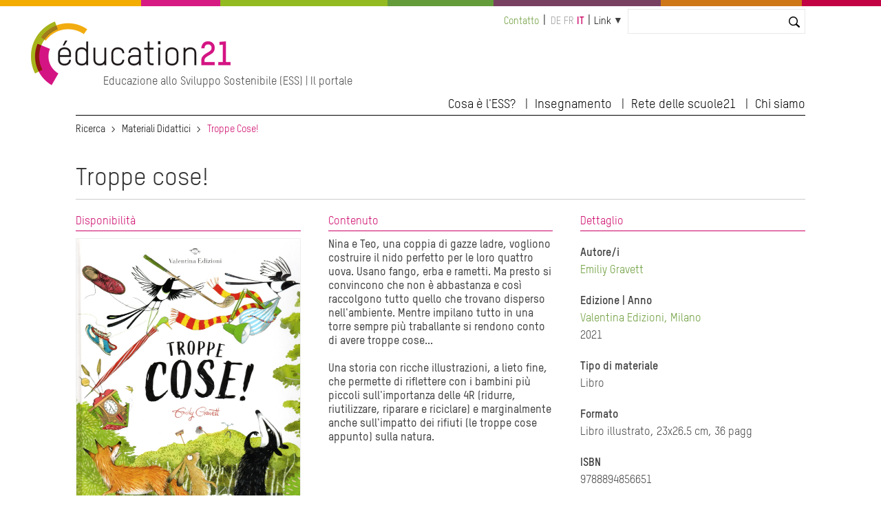

--- FILE ---
content_type: text/html; charset=UTF-8
request_url: http://globaleducation.ch/it/materiali-didattici/troppe-cose
body_size: 6475
content:
<!DOCTYPE html>
<html lang="it" dir="ltr" prefix="og: https://ogp.me/ns#">
  <head>

    <meta charset="utf-8" />
<noscript><style>form.antibot * :not(.antibot-message) { display: none !important; }</style>
</noscript><link rel="canonical" href="http://globaleducation.ch/it/materiali-didattici/troppe-cose" />
<meta name="Generator" content="Drupal 10 (https://www.drupal.org); Commerce 2" />
<meta name="MobileOptimized" content="width" />
<meta name="HandheldFriendly" content="true" />
<meta name="viewport" content="width=device-width, initial-scale=1.0" />
<link rel="icon" href="/themes/custom/edu21/favicon.ico" type="image/vnd.microsoft.icon" />
<link rel="alternate" hreflang="it" href="http://globaleducation.ch/it/materiali-didattici/troppe-cose" />

    <title>Troppe cose! | education 21</title>
    <link rel="stylesheet" media="all" href="/sites/default/files/css/css_918eenMjcnqS8StO5lY7CoU66g92RBduT7_gnhfEZeQ.css?delta=0&amp;language=it&amp;theme=edu21&amp;include=eJxFjlEKwjAQBS8UEvRCYbN51dQ0W3a3Um9vq6B_MzAPHhV5SqeSChkCmcFzGzPYRRObRdv4jlDgDs3YVzHUPLV-qKUbBpR64AdqOxaZmEVrk5F-FCeV4Rj1XzmVAk2GhYY3Pt3CkSNV3VbqkWbaA-p2vXx_2cscy4ffJlxEsw" />
<link rel="stylesheet" media="all" href="/sites/default/files/css/css_mAqgDI9LcI0pczkaK7a0bggABEX96MIB8qBErtC9eg0.css?delta=1&amp;language=it&amp;theme=edu21&amp;include=eJxFjlEKwjAQBS8UEvRCYbN51dQ0W3a3Um9vq6B_MzAPHhV5SqeSChkCmcFzGzPYRRObRdv4jlDgDs3YVzHUPLV-qKUbBpR64AdqOxaZmEVrk5F-FCeV4Rj1XzmVAk2GhYY3Pt3CkSNV3VbqkWbaA-p2vXx_2cscy4ffJlxEsw" />
<link rel="stylesheet" media="print" href="/sites/default/files/css/css_nusVDPD4dXVVzjgLG2-UxEeDVfADArEGAvwItWS_4wI.css?delta=2&amp;language=it&amp;theme=edu21&amp;include=eJxFjlEKwjAQBS8UEvRCYbN51dQ0W3a3Um9vq6B_MzAPHhV5SqeSChkCmcFzGzPYRRObRdv4jlDgDs3YVzHUPLV-qKUbBpR64AdqOxaZmEVrk5F-FCeV4Rj1XzmVAk2GhYY3Pt3CkSNV3VbqkWbaA-p2vXx_2cscy4ffJlxEsw" />
<link rel="stylesheet" media="all" href="/sites/default/files/css/css_qSOYl-1avbXWcg5Ftg4XmOaHDtVjaHNFQ24RXN3Cldw.css?delta=3&amp;language=it&amp;theme=edu21&amp;include=eJxFjlEKwjAQBS8UEvRCYbN51dQ0W3a3Um9vq6B_MzAPHhV5SqeSChkCmcFzGzPYRRObRdv4jlDgDs3YVzHUPLV-qKUbBpR64AdqOxaZmEVrk5F-FCeV4Rj1XzmVAk2GhYY3Pt3CkSNV3VbqkWbaA-p2vXx_2cscy4ffJlxEsw" />

    <script type="application/json" data-drupal-selector="drupal-settings-json">{"path":{"baseUrl":"\/","pathPrefix":"it\/","currentPath":"node\/69755","currentPathIsAdmin":false,"isFront":false,"currentLanguage":"it"},"pluralDelimiter":"\u0003","suppressDeprecationErrors":true,"gtag":{"tagId":"","consentMode":false,"otherIds":[],"events":[],"additionalConfigInfo":[]},"ajaxPageState":{"libraries":"[base64]","theme":"edu21","theme_token":null},"ajaxTrustedUrl":{"\/it\/search":true},"gtm":{"tagId":null,"settings":{"data_layer":"dataLayer","include_classes":false,"allowlist_classes":"","blocklist_classes":"","include_environment":false,"environment_id":"","environment_token":""},"tagIds":["GTM-WCSX2GN"]},"ckeditorAccordion":{"accordionStyle":{"collapseAll":1,"keepRowsOpen":1,"animateAccordionOpenAndClose":1,"openTabsWithHash":0}},"user":{"uid":0,"permissionsHash":"923fef3c72f5672a4ffce74e2bc5db22de140edad812d66be3a2c3c4c037b41e"}}</script>
<script src="/sites/default/files/js/js_vC-uQ3Jrv2L4wYiniavgwadeaoFtGXSj2lyYfoThZz8.js?scope=header&amp;delta=0&amp;language=it&amp;theme=edu21&amp;include=eJx1jlEKwjAQRC8UGvRCYTeZhmiyK8lGenwrhYqCP8O84X0MsT61EnumAccwQw_YHjqQwlrqjsPTNA1jciv2T8kQdKou3pGKaQ8Uo_ZUVPzZlrWrGCR9LCNmdD_QSKzENw-HNK-X49BRGxUJDTJdVs0Vu5Z93uOXF7rR9j22F28-V50"></script>
<script src="/modules/contrib/google_tag/js/gtag.js?t831rm"></script>
<script src="/modules/contrib/google_tag/js/gtm.js?t831rm"></script>


  </head>
  <body>

        <a href="#main-content" class="visually-hidden focusable">
      Salta al contenuto principale
    </a>
    <noscript><iframe src="https://www.googletagmanager.com/ns.html?id=GTM-WCSX2GN"
                  height="0" width="0" style="display:none;visibility:hidden"></iframe></noscript>

      <div class="dialog-off-canvas-main-canvas" data-off-canvas-main-canvas>
            


  

  
  
  
  


  




<div class="l-page  ">
  <header class="l-header" role="banner">
    <style>
  .c-multicolor-line > div { height: 15px;float: left;margin-bottom: 22px; }
</style><div class="c-multicolor-line"><div style="background: #f2ad00; width: 16%"></div><div style="background: #d61b83; width: 9%"></div><div style="background: #93bb21; width: 19%"></div><div style="background: #649b3b; width: 12%"></div><div style="background: #784161; width: 19%"></div><div style="background: #ce7717; width: 16%"></div><div style="background: #c20344; width: 9%"></div></div>
    <div class="l-header__container">

              

  
  
<div class="c-branding ">
      <div class="c-branding__logo">
              <a href="https://www.education21.ch/it" title="Ricerca" alt="Ricerca" rel="home">
          <img src="/themes/custom/edu21/logo.png" />
        </a>
          </div>
          <div class="c-branding__slogan">
      Educazione allo Sviluppo Sostenibile (ESS) | Il portale
    </div>
  </div>


  
      <div class="l-header__top">
              <div id="block-minimenu">
  
    
  <div class="c-top-links">
        
              <ul>
              <li>
        <a href="https://www.education21.ch/it/contatto">Contatto</a>
              </li>
        </ul>
  


    </div>
</div>
<div class="language-switcher-language-url" id="block-languageswitcher-2" role="navigation">
  
    
      <div class="c-language-switcher" role="navigation">
  
  <ul class="links"><li hreflang="de" data-drupal-link-system-path="&lt;front&gt;" class="de"><span class="language-link language-link--untranslated">de</span></li><li hreflang="fr" data-drupal-link-system-path="&lt;front&gt;" class="fr"><span class="language-link language-link--untranslated">fr</span></li><li hreflang="it" data-drupal-link-system-path="node/69755" class="it is-active" aria-current="page"><a href="/it/materiali-didattici/troppe-cose" class="language-link is-active" hreflang="it" data-drupal-link-system-path="node/69755" aria-current="page">it</a></li></ul>
</div>

  </div>
<div id="block-quicklinks">
  
    
  <div class="c-quicklinks">
        
  


<div class="c-main-menu">
            <ul  class="c-main-menu__navigation js-main-menu__navigation"><li class="c-main-menu__navigation-item menu-item--expanded  "><a href="">Link</a><ul class="c-main-menu__navigation js-main-menu__navigation"><li class="c-main-menu__navigation-item   "><a href="/it/giornata-ess">Giornata ESS</a></li><li class="c-main-menu__navigation-item   "><a href="http://www.rete-scuole21.ch/">Rete scuole21</a></li><li class="c-main-menu__navigation-item   "><a href="/it/paesaggi-educativi21">Paesaggi educativi21</a></li><li class="c-main-menu__navigation-item   "><a href="/it/17_obiettivi_sviluppoSostenibile">I 17 OSS</a></li><li class="c-main-menu__navigation-item   "><a href="/it/agenda">Agenda</a></li><li class="c-main-menu__navigation-item   "><a href="/scuola/produzioni-e21/itinerari">Itinerari ESS</a></li><li class="c-main-menu__navigation-item   "><a href="/it/rassegna-stampa">Rassegna stampa</a></li><li class="c-main-menu__navigation-item   "><a href="/it/offerte-di-lavoro">Offerte di lavoro</a></li></ul></li></ul>    
    </div>

    </div>
</div>
<div class="views-exposed-form bef-exposed-form" data-bef-auto-submit-full-form="" data-bef-auto-submit="" data-bef-auto-submit-delay="10000" data-drupal-selector="views-exposed-form-search2023-contentsearch" id="block-hervorgehobenesformularsearch2023contentsearch-2">
  
    
      <form action="/it/search" method="get" id="views-exposed-form-search2023-contentsearch" accept-charset="UTF-8">
  <div class="js-form-item form-item js-form-type-textfield form-item-search js-form-item-search">
      <label for="edit-search">Suche</label>
        <input data-bef-auto-submit-exclude="" data-drupal-selector="edit-search" type="text" id="edit-search" name="search" value="" size="30" maxlength="128" class="form-text" />

        </div>
<div data-drupal-selector="edit-actions" class="form-actions js-form-wrapper form-wrapper" id="edit-actions"><input data-bef-auto-submit-click="" class="js-hide button js-form-submit form-submit" data-drupal-selector="edit-submit-search2023" type="submit" id="edit-submit-search2023" value="Suchen" />
</div>


</form>

  </div>


          <div class="c-search-bar">
    <a class="c-search-bar__link" href="https://www.education21.ch/it/search/node"></a>
  <!-- <input title="Search" type="search" class="c-search-bar__form"> -->
</div>
        
      </div>

      <input type="checkbox" id="header-checkbox" class="header-checkbox">
      <label for="header-checkbox" class="header-burger">
        <span class="header-burger-icon"></span>
      </label>

      <div class="l-header__collapsible">
              <nav role="navigation" aria-labelledby="block-edu21-main-menu-menu" id="block-edu21-main-menu">
            
  <h2 class="visually-hidden" id="block-edu21-main-menu-menu">Hauptnavigation</h2>
  

        
  


<div class="c-main-menu">
            <ul  class="c-main-menu__navigation js-main-menu__navigation"><li class="c-main-menu__navigation-item menu-item--expanded  "><a href="">Cosa è l&#039;ESS?</a><ul class="c-main-menu__navigation js-main-menu__navigation"><li class="c-main-menu__navigation-item   "><a href="/it/ess-in-breve">L&#039;ESS in breve</a></li><li class="c-main-menu__navigation-item   "><a href="/it/ess-e-piani-di-studio">ESS e Piano di studio ticinese</a></li><li class="c-main-menu__navigation-item   "><a href="/it/reti-ess">Reti ESS</a></li><li class="c-main-menu__navigation-item   "><a href="/it/17_obiettivi_sviluppoSostenibile">I 17 obiettivi di sviluppo sostenibile</a></li></ul></li><li class="c-main-menu__navigation-item menu-item--expanded  "><a href="">Insegnamento</a><ul class="c-main-menu__navigation js-main-menu__navigation"><li class="c-main-menu__navigation-item   "><a href="/it/suche/2022/resultate">Catalogo</a></li><li class="c-main-menu__navigation-item   "><a href="/it/dossiers-tematici">Dossiers tematici</a></li><li class="c-main-menu__navigation-item   "><a href="/it/metodi">Metodi</a></li><li class="c-main-menu__navigation-item   "><a href="/it/strumenti-di-sostegno">Strumenti di sostegno</a></li></ul></li><li class="c-main-menu__navigation-item menu-item--expanded  "><a href="">Rete delle scuole21</a><ul class="c-main-menu__navigation js-main-menu__navigation"><li class="c-main-menu__navigation-item   "><a href="/it/rete-delle-scuole21">Cos&#039;è la Rete delle scuole21</a></li><li class="c-main-menu__navigation-item   "><a href="/it/approccio-globale">Approccio globale</a></li><li class="c-main-menu__navigation-item   "><a href="/it/manifestazioni">Manifestazioni é21</a></li></ul></li><li class="c-main-menu__navigation-item menu-item--expanded  "><a href="">Chi siamo</a><ul class="c-main-menu__navigation js-main-menu__navigation"><li class="c-main-menu__navigation-item   "><a href="/it/news">News</a></li><li class="c-main-menu__navigation-item   "><a href="/it/agenda">Agenda</a></li><li class="c-main-menu__navigation-item   "><a href="/it/rassegna-stampa">Rassegna stampa</a></li><li class="c-main-menu__navigation-item   "><a href="/it/la-fondazione">La fondazione</a></li><li class="c-main-menu__navigation-item   "><a href="/it/team">Collaboratori</a></li><li class="c-main-menu__navigation-item   "><a href="/it/contatto">Contatto</a></li></ul></li></ul>    
    </div>

  </nav>


        </div>

    </div>
  </header>

  <div class="l-top">
          <div id="block-edu21-breadcrumbs">
  
    
        <nav class="c-breadcrumb" role="navigation" aria-labelledby="system-breadcrumb">
  <ol>
          <li>
                  <a href="/it">Ricerca</a>
              </li>
          <li>
                  <a href="/it/materiali-didattici-ulteriori-informazioni">Materiali Didattici</a>
              </li>
          <li>
                  Troppe Cose!
              </li>
      </ol>
</nav>

  </div>
<div data-drupal-messages-fallback class="hidden"></div>


    </div>

  
    <main class="l-main" role="main">
      <a id="main-content" tabindex="-1"></a>
      


    <div class="uk-width-1-1">
      <div>  <div id="block-pagetitle">
  
    
      <div class="c-page-title">
      
          <h1><span>Troppe cose!</span>
</h1>
        
  </div>

  </div>
<div id="block-edu21-content">
  
    
      
   

<article data-history-node-id="69755" style="clear:both">


  
    

  


<div id="block-edu21-content" style="font-weight:bold">
<header>

</header>
</div>



<div uk-grid class="uk-margin-top uk-margin-bottom">
    
    <!-- erste spalte -->
    <div class="uk-width-1-3@m ">
      <div class="c-section-title">Disponibilità</div>
      <img src="/sites/default/files/2024-02/1.01.21965.it_troppe_cose.jpg" alt="" style="border:1px #eee solid">


      <div class="edu-text-copyright" style="font-size:12px;line-height:120%;margin-bottom:35px"></div>



<div class="uk-margin-top field__label">Disponibile in libreria</div>



<div class="uk-margin-top field__label">In prestito</div>
   


        <div><a href="https://swisscovery.slsp.ch/permalink/41SLSP_NETWORK/1ufb5t2/alma991170740580605501">Swisscovery</a></div>
    
    
        <div><a href="https://samara.ti.ch/permalink/f/50dvei/41CSI_ALEPHSBS000385319">Sàmara</a></div>
    
    








<div></div>

<br />

<div class="">
 

 



<div><a href="https://www.valentinaedizioni.it/catalogo-libri/troppe_cose.aspx">Per ordinare</a></div>

</div>

      
      <div class="uk-margin-top"><a href=""></a></div>

      
      <div class="uk-margin-top"></div>

    </div>


    <!-- zweite spalte -->
    <div class="uk-width-1-3@m ">
      <div class="c-section-title">Contenuto</div>
      <p>Nina e Teo, una coppia di gazze ladre, vogliono costruire il nido perfetto per le loro quattro uova. Usano fango, erba e rametti. Ma presto si convincono che non è abbastanza e così raccolgono tutto quello che trovano disperso nell'ambiente. Mentre impilano tutto in una torre sempre più traballante si rendono conto di avere troppe cose...</p>

<p>Una storia con ricche illustrazioni, a lieto fine, che permette di riflettere con i bambini più piccoli sull'importanza delle 4R (ridurre, riutilizzare, riparare e riciclare) e marginalmente anche sull'impatto dei rifiuti (le troppe cose appunto) sulla natura.</p>

    </div>


    <!-- dritte spalte -->
    <div class="uk-width-1-3@m ">



      <div class="c-section-title">Dettaglio</div>


            <div class="uk-margin-top">
  <div class="field field--name-field-autor-in-herausgeber field--type-entity-reference field--label-above">
    <div class="field__label">Autore/i</div>
          <div class="field__items">
              <div class="field__item"><a href="/de/taxonomy/term/16145" hreflang="de">Emiliy Gravett</a></div>
              </div>
      </div>
</div>
      




      <div class="field__label uk-margin-top">Edizione | Anno</div>
      <div><a href="/de/taxonomy/term/16146" hreflang="de">Valentina Edizioni, Milano</a></div>
      <div> 2021</div>

            <div class="uk-margin-top">
  <div class="field field--name-field-materialtyp field--type-entity-reference field--label-above">
    <div class="field__label">Tipo di materiale</div>
          <div class="field__items">
              <div class="field__item">Libro</div>
              </div>
      </div>
</div>
      

      <div class="uk-margin-top">
  <div class="field field--name-field-format- field--type-string field--label-above">
    <div class="field__label">Formato</div>
              <div class="field__item">Libro illustrato, 23x26.5 cm, 36 pagg</div>
          </div>
</div>

      <div class="uk-margin-top"></div>

 



      <div class="uk-margin-top">
  <div class="field field--name-field-isbn field--type-string field--label-above">
    <div class="field__label">ISBN</div>
              <div class="field__item">9788894856651</div>
          </div>
</div>



      <div class="uk-margin-top"></div>


            <div class="field__label uk-margin-top">Livelli scolastici</div>
      <div class="">

              <div><a href="/it/taxonomy/term/12465" hreflang="it">Ciclo 1</a></div>
        
</div>
      

            <div class="uk-margin-top">
  <div class="field field--name-field-paedagogischer-typ field--type-entity-reference field--label-above">
    <div class="field__label">Tipo didattico</div>
          <div class="field__items">
              <div class="field__item"><a href="/it/taxonomy/term/12551" hreflang="it">Materiale per allievo</a></div>
              </div>
      </div>
</div>
      


             



            <div class="uk-margin-top"></div>
      


      

            <div class="uk-margin-top"></div>
      

            <div class="uk-margin-top"></div>
      
    </div>

</div>











</article>

  </div>

</div>
    </div>


</div>
<footer class="l-footer proto uk-margin-large-top" role="contentinfo">
    <div class="l-footer__container">

<div class="uk-child-width-expand@s uk-text-left" uk-grid>


                      <div>  <nav role="navigation" aria-labelledby="block-edu21-hauptnavigation-menu" id="block-edu21-hauptnavigation">
            
  <h2 class="visually-hidden" id="block-edu21-hauptnavigation-menu">Hauptnavigation</h2>
  

        





<div class="edu-footermenu">

        
    
    <ul class="erste">
          <li class="">
                  <span>Cosa è l&#039;ESS?</span>
                                  
          <div class="uk-navbar-dropdown">
    
    <ul class="zweite">
          <li class="">
                  <a href="/it/ess-in-breve" data-drupal-link-system-path="node/977227">L&#039;ESS in breve</a>
                      </li>
          <li class="">
                  <a href="/it/ess-e-piani-di-studio" data-drupal-link-system-path="node/972719">ESS e Piano di studio ticinese</a>
                      </li>
          <li class="">
                  <a href="/it/reti-ess" data-drupal-link-system-path="node/977242">Reti ESS</a>
                      </li>
          <li class="">
                  <a href="/it/17_obiettivi_sviluppoSostenibile" data-drupal-link-system-path="node/972176">I 17 obiettivi di sviluppo sostenibile</a>
                      </li>
        </ul>

          </div>
      
              </li>
        </ul>

      


</div>

  </nav>

</div>
        

                      <div>  <nav role="navigation" aria-labelledby="block-edu21-hauptnavigation-2-menu" id="block-edu21-hauptnavigation-2">
            
  <h2 class="visually-hidden" id="block-edu21-hauptnavigation-2-menu">Hauptnavigation</h2>
  

        





<div class="edu-footermenu">

        
    
    <ul class="erste">
          <li class="">
                  <span>Insegnamento</span>
                                  
          <div class="uk-navbar-dropdown">
    
    <ul class="zweite">
          <li class="">
                  <a href="/it/suche/2022/resultate" data-drupal-link-system-path="suche/2022/resultate">Catalogo</a>
                      </li>
          <li class="">
                  <a href="/it/dossiers-tematici" data-drupal-link-system-path="node/972238">Dossiers tematici</a>
                      </li>
          <li class="">
                  <a href="/it/metodi" data-drupal-link-system-path="node/977600">Metodi</a>
                      </li>
          <li class="">
                  <a href="/it/strumenti-di-sostegno" data-drupal-link-system-path="node/977435">Strumenti di sostegno</a>
                      </li>
        </ul>

          </div>
      
              </li>
        </ul>

      


</div>

  </nav>

</div>
        

                      <div>  <nav role="navigation" aria-labelledby="block-edu21-hauptnavigation-3-menu" id="block-edu21-hauptnavigation-3">
            
  <h2 class="visually-hidden" id="block-edu21-hauptnavigation-3-menu">Hauptnavigation</h2>
  

        





<div class="edu-footermenu">

        
    
    <ul class="erste">
          <li class="">
                  <span>Rete delle scuole21</span>
                                  
          <div class="uk-navbar-dropdown">
    
    <ul class="zweite">
          <li class="">
                  <a href="/it/rete-delle-scuole21" data-drupal-link-system-path="node/977240">Cos&#039;è la Rete delle scuole21</a>
                      </li>
          <li class="">
                  <a href="/it/approccio-globale" data-drupal-link-system-path="node/972368">Approccio globale</a>
                      </li>
          <li class="">
                  <a href="/it/manifestazioni" data-drupal-link-system-path="node/973194">Manifestazioni é21</a>
                      </li>
        </ul>

          </div>
      
              </li>
        </ul>

      


</div>

  </nav>

</div>
        

                      <div>  <nav role="navigation" aria-labelledby="block-edu21-hauptnavigation-4-menu" id="block-edu21-hauptnavigation-4">
            
  <h2 class="visually-hidden" id="block-edu21-hauptnavigation-4-menu">Hauptnavigation</h2>
  

        





<div class="edu-footermenu">

        
    
    <ul class="erste">
          <li class="">
                  <span>Chi siamo</span>
                                  
          <div class="uk-navbar-dropdown">
    
    <ul class="zweite">
          <li class="">
                  <a href="/it/news" data-drupal-link-system-path="news">News</a>
                      </li>
          <li class="">
                  <a href="/it/agenda" data-drupal-link-system-path="node/973193">Agenda</a>
                      </li>
          <li class="">
                  <a href="/it/rassegna-stampa" data-drupal-link-system-path="node/972396">Rassegna stampa</a>
                      </li>
          <li class="">
                  <a href="/it/la-fondazione" data-drupal-link-system-path="node/977436">La fondazione</a>
                      </li>
          <li class="">
                  <a href="/it/team" data-drupal-link-system-path="team">Collaboratori</a>
                      </li>
          <li class="">
                  <a href="/it/contatto" data-drupal-link-system-path="node/972359">Contatto</a>
                      </li>
        </ul>

          </div>
      
              </li>
        </ul>

      


</div>

  </nav>

</div>
        

    </div>
    </div>
</footer>






 
  
    
      </main>

  
  <div class="l-bottom">
        
    </div>

  <footer class="l-footer" role="contentinfo">
    <div class="l-footer__container">
          



<div class="uk-grid-collapse uk-flex-middle" uk-grid>
  
<nav role="navigation" class="uk-width-3-4@m">
      

<div class="c-secondary-menu"><ul class="c-secondary-menu__navigation"><li class="c-secondary-menu__navigation-item   "><a href="tel:0041313210021">T +41 31 321 00 21</a></li><li class="c-secondary-menu__navigation-item   "><a href="mailto:info@education21.ch">info@education21.ch</a></li><li class="c-secondary-menu__navigation-item   "><a href="http://www.education21.ch/it/contatto">Come trovarci</a></li><li class="c-secondary-menu__navigation-item   "><a href="http://www.education21.ch/it/education21/colofonio">Impressum</a></li><li class="c-secondary-menu__navigation-item   "><a href="https://www.education21.ch/fr/declaration-de-protection-des-donnees-de-la-fondation-education21">Informativa sulla protezione dei dati</a></li></ul></div>
  </nav>


<div class="uk-width-1-4@m" style="text-align:right">

<a href="https://www.linkedin.com/company/education21ch/" target="_blank" style="display:inline-block;margin-left:4px"><img src="/themes/custom/edu21/icons/e21_SocialMedia_Icons_Linked_In.png" style="width:36px"></a>


<a href="https://www.instagram.com/education21ch" target="_blank" style="display:inline-block;margin-left:4px"><img src="/themes/custom/edu21/icons/e21_SocialMedia_Icons_Instagram.png" style="width:36px"></a>

<a href="http://www.facebook.com/education21ch?fref=ts" target="_blank" style="display:inline-block;margin-left:4px"><img src="/themes/custom/edu21/icons/e21_SocialMedia_Icons_facebook.png" style="width:36px"></a>


<a href="http://www.youtube.com/user/education21ch" target="_blank" style="display:inline-block;margin-left:4px"><img src="/themes/custom/edu21/icons/e21_SocialMedia_Icons_Youtube.png" style="width:36px"></a>

</div>
</div>

      </div>
  </footer>

</div>

 


  </div>


 

</div>
</div>


    <script src="/sites/default/files/js/js_XoGJ8u1iGjyc6QFx18ds5toBiss8tNsCB_XLfB6mtmY.js?scope=footer&amp;delta=0&amp;language=it&amp;theme=edu21&amp;include=eJx1jlEKwjAQRC8UGvRCYTeZhmiyK8lGenwrhYqCP8O84X0MsT61EnumAccwQw_YHjqQwlrqjsPTNA1jciv2T8kQdKou3pGKaQ8Uo_ZUVPzZlrWrGCR9LCNmdD_QSKzENw-HNK-X49BRGxUJDTJdVs0Vu5Z93uOXF7rR9j22F28-V50"></script>
<script src="/modules/contrib/ckeditor_accordion/js/accordion.frontend.min.js?t831rm"></script>
<script src="/sites/default/files/js/js_ocXWpW0XYD-v_M2afOHYgKmCjlWgLq2Hov92-BBvnh4.js?scope=footer&amp;delta=2&amp;language=it&amp;theme=edu21&amp;include=eJx1jlEKwjAQRC8UGvRCYTeZhmiyK8lGenwrhYqCP8O84X0MsT61EnumAccwQw_YHjqQwlrqjsPTNA1jciv2T8kQdKou3pGKaQ8Uo_ZUVPzZlrWrGCR9LCNmdD_QSKzENw-HNK-X49BRGxUJDTJdVs0Vu5Z93uOXF7rR9j22F28-V50"></script>



    <script defer type="application/javascript"
    src="https://dev.education21.ch/themes/custom/edu21/js/klaro.js">
    </script>


    <script 
        data-config="klaroConfig"
        type="application/javascript"
        src="https://dev.education21.ch/themes/custom/edu21/js/config.js">
    </script>

  </body>
</html>
